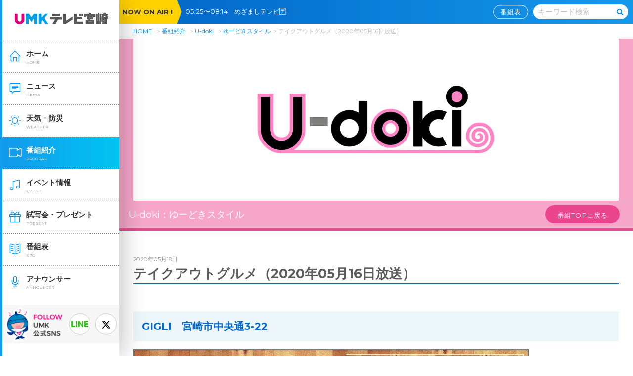

--- FILE ---
content_type: text/html
request_url: https://www.umk.co.jp/udoki/20200516-1.html
body_size: 17720
content:
<!doctype html>
<html xmlns="http://www.w3.org/1999/xhtml" lang="ja">
<head>
<!-- Global site tag (gtag.js) - Google Analytics -->
<script async src="https://www.googletagmanager.com/gtag/js?id=UA-24692597-1"></script>
<script>
  window.dataLayer = window.dataLayer || [];
  function gtag(){dataLayer.push(arguments);}
  gtag('js', new Date());

  gtag('config', 'UA-24692597-1');
</script>
    <meta charset="UTF-8" />

<title>テイクアウトグルメ（2020年05月16日放送）｜ゆーどきスタイル｜U-doki｜UMKテレビ宮崎</title>

    <meta name="viewport" content="width=device-width, user-scalable=no, initial-scale=1, maximum-scale=1">
    <meta name="format-detection" content="telephone=no">
    <meta http-equiv="X-UA-Compatible" content="IE=edge">

<meta name="robots" content="max-image-preview:large">
<meta name="keywords" content="U-doki,ニュース,スポーツ,天気予報,最新トレンド,健康,情報,エンタメ,グルメ,UMK,テレビ,宮崎">
<meta name="description" content="UMKテレビ宮崎の番組「U-doki」の公式ホームページです。">

<link rel="shortcut icon" href="/favicon.ico" type="image/vnd.microsoft.icon">
<link rel="icon" href="/favicon.ico" type="image/vnd.microsoft.icon">
<link rel="apple-touch-icon" sizes="152x152" href="/favicon/apple-touch-icon-152x152.png">
<link rel="icon" type="image/png" sizes="192x192" href="/favicon/android-chrome-192x192.png">


<!-- <time>2020.05.18</time> -->

<meta property="og:title" content="テイクアウトグルメ（2020年05月16日放送）" />
<meta property="og:description" content="GIGLI　宮崎市中央通3-22 本格イタリア料理が楽しめるお店。地産食材に寄り添いながら、優しさやパワー溢れる料理が楽しめるテイクアウトがあります。 肉か魚か選べる「日替わり弁当 1,000円」 旬..." />
<meta property="og:type" content="article" />
<meta property="og:url" content="https://www.umk.co.jp/udoki/20200516-1.html" />
<meta property="og:image" content="https://www.umk.co.jp/udoki/20200516_us2_0000_01.jpg" />
<meta property="og:site_name" content="UMKテレビ宮崎" />
<meta name="twitter:card" content="summary_large_image" />
<meta property="og:locale" content="ja_JP" />
<script src="/js/jquery-1.11.1.min.js"></script>
    <script type="text/javascript" src="/js/jquery-cookie.js"></script>
    <!-- <link href="https://fonts.googleapis.com/css?family=Anton" rel="stylesheet"> -->
    <link href="https://fonts.googleapis.com/css?family=Montserrat:400,700" rel="stylesheet">

    <link rel="stylesheet" type="text/css" media="all" href="/css/reset.css">
    <link rel="stylesheet" type="text/css" media="all" href="/css/common.css?20251127162715">
    <link rel="stylesheet" type="text/css" media="all" href="/css/umk50font.css">
    <link rel="stylesheet" type="text/css" media="all" href="/css/style.css">

    <link rel="stylesheet" type="text/css" media="all" href="/css/contents.css?20251127162715">
    <link rel="stylesheet" type="text/css" media="all" href="/progColor.css">





   <link rel="stylesheet" type="text/css" media="all" href="/css/udoki.css?20251127162715">




<link rel="stylesheet" type="text/css" media="all" href="/css/ie.css">





<link rel="stylesheet" href="/css/jquery.fancybox.css">
<script type="text/javascript" src="/js/jquery.fancybox.js"></script>












</head>

<body id="top" oncontextmenu="return false;">


    <div id="bodyOuter">
        <div id="wrapper">

            <noscript>
	<div class="alart inner inlineC" id="jsOnDelete">
		<p>このサイトはJavascriptが無効の場合、正常に表示されません。</p>
		<p>ブラウザの設定で、JavaScript を有効にして下さい。</p>
	</div>
</noscript>

<header id="sideBar">
	<div class="scroll">
		<div class="logo">
			<a href="/">
				<img src="/img/svg/logo_50.svg" alt="UMKテレビ宮崎">
			</a>
		</div>
		<span class="hamBtn">
			<span class="icon-bars"></span>
			<span class="icon-close"></span>
		</span>
		<nav id="gNavi">
			<ul>
				<li class="main">
                <a href="/" class="cutter">
						<span class="text">ホーム</span>
						<span class="sub">HOME</span>
						<span class="icon-ico_home_side"></span>
					</a>
				</li>
				<li class="main">
                <a href="/news/" class="cutter">
						<span class="text">ニュース</span>
						<span class="sub">NEWS</span>
						<span class="icon-ico_news_side"></span>
					</a>
				</li>
				<li class="main">
                <a href="/weather/" class="cutter">
						<span class="text">天気・防災</span>
						<span class="sub">WEATHER</span>
						<span class="icon-ico_weather_side"></span>
					</a>
				</li>
            	<li class="main">
                <a href="/program/" class="cutter now">
						<span class="text">番組紹介</span>
						<span class="sub">PROGRAM</span>
						<span class="icon-ico_program_side"></span>
					</a>
				</li>
                <li class="main">
                <a href="/event/" class="cutter">
						<span class="text">イベント情報</span>
						<span class="sub">EVENT</span>
						<span class="icon-ico_event_side"></span>
					</a>
				</li>
				<li class="main">
                <a href="/present/" class="cutter">
						<span class="text">試写会・プレゼント</span>
						<span class="sub">PRESENT</span>
						<span class="icon-ico_present_side"></span>
					</a>
				</li>
				<li class="main">
					<a href="/programtable/?week=now" class="cutter">
						<span class="text">番組表</span>
						<span class="sub">EPG</span>
						<span class="icon-ico_information_side"></span>
					</a>
				</li>
				<li class="main">
                <a href="/announcer.html" class="cutter">
						<span class="text">アナウンサー</span>
						<span class="sub">ANNOUNCER</span>
						<span class="icon-ico_announcer_side"></span>
					</a>
				</li>
			</ul>
        <div class="followSP">
        <a class="umksns" href="/umksns.html"></a>
        <a class="line" href="/line.html"><span class="icon-ico_line"></span></a>
        <a class="twi" href="https://twitter.com/UMK_TVMiyazaki"><span class="icon-twitter"></span></a>
        </div>

		</nav>
    　　　　<div class="follow">
        <a class="line" href="/line.html"><span class="icon-ico_line"></span></a>
        <a class="twi" href="https://twitter.com/UMK_TVMiyazaki" target="_blank"><span class="icon-twitter"></span></a>
        <a class="umksns" href="/umksns.html"></a>
        </div>
	</div>
</header>

        <section id="main" class="umk program p_udoki archives">
                    <header>
	<div class="noa">
		<div class="mds">NOW ON AIR !</div>
    <div class="title"><span class="nowonair"></span><a href="/programtable/?week=now" class="btn">番組表</a></div>
	</div>
	<div class="searchBox">
		<div class="set">
        <form action="/gsearch.html" method="get" name="headsearch">
			<input type="text" name="q" placeholder="キーワード検索"><span class="icon-search" onclick="document.headsearch.submit();"></span>
        </form>
        
                
       
		</div>
	</div>
<a href="/programtable/?week=now" class="spOnly iconProgram">
		<span class="icon-ico_information"></span><br>
		番組表
	</a>
	<div class="logo">
		<a href="/">
			<img src="/img/svg/logo_50.svg" alt="UMKテレビ宮崎">
		</a>
	</div>
</header>
<div class="inner pcOnly pnkz">

    <section id="pnkz">
        <span>
            <a href="/">HOME</a>
        </span>
        <span>
        <a href="/program/">番組紹介</a>
        </span>
    <span>
        <a href="/udoki/">U-doki</a>
        </span>
    <span><a href="/udoki/style/index.html">ゆーどきスタイル</a></span>
        <span>テイクアウトグルメ（2020年05月16日放送）</span>
</section>
</div>


<!-- <blogData>U-doki｜udoki｜#eb458e</blogData> -->


<div class="midTopImg">
<div class="inner">
  <div class="mainImg"><img src="https://www.umk.co.jp/mediafile/udokii_202511.png" alt="U-doki"></div>
  <div class="flex">
    <div class="txt">U-doki：<br class="spOnly">ゆーどきスタイル</div>
  <a class="btn retProgTop" href="/udoki/">番組TOPに戻る</a>
  </div>
</div>
</div>

<div class="inner">

<p class="date prog">2020年05月18日</p>
<h3>テイクアウトグルメ（2020年05月16日放送）</h3>

  <div class="wysiwyg clearfix">
  <h4>GIGLI　宮崎市中央通3-22</h4>
<p><img alt="01 GIGLI" src="/udoki/20200516_us2_0000_01.jpg" width="800" height="450" class="mt-image-none"></p>
<p><span style="color: #ff00ff;"><strong>本格イタリア料理が楽しめるお店。</strong></span><br>地産食材に寄り添いながら、優しさやパワー溢れる料理が楽しめるテイクアウトがあります。</p>
<p><img alt="02 日替わり弁当・特製イタリアン弁当" src="/udoki/20200516_us2_0001_02.jpg" width="800" height="450" class="mt-image-none"></p>
<ul>
<li>肉か魚か選べる「<strong>日替わり弁当 1,000円</strong>」</li>
<li>旬の素材が入った「<strong>特選イタリアン弁当 1,500円</strong>」</li>
</ul>
<p><img alt="03 15品目以上入ったオードブル" src="/udoki/20200516_us2_0002_03.jpg" width="800" height="450" class="mt-image-none"></p>
<ul>
<li><strong>15品目以上入ったオードブル 2名様 4,000円～</strong></li>
</ul>
<p><img alt="04 お問い合わせ" src="/udoki/20200516_us2_0003_04.jpg" width="800" height="450" class="mt-image-none"></p>
<p>テイクアウトメニューで野菜や肉、魚をバランスよく健康的な内容でいただけます！<br>イタリア料理で食卓を色鮮やかにしませんか？</p>
<p><span style="color: #333399; font-size: 16px;"><strong>■GIGLI（事前予約で営業中）</strong></span><br><strong>宮崎市中央通3-22 高野ビル2F</strong><br><strong>TEL：0985-55-0780</strong><br><strong>【営業時間】</strong><br><strong>正午 ～ 13：00（ラストオーダー）</strong><br><strong>18：00 ～ 22：00（ラストオーダー）</strong><br><strong>【定休日】不定休</strong></p>
<h4>麺二アロ　日南市戸高2丁目3-1</h4>
<p><img alt="05 麺二アロの外観" src="/udoki/20200516_us2_0004_05.jpg" width="800" height="450" class="mt-image-none"></p>
<p>1962年の創業以来、古くから愛され続けている「<strong>直ちゃんラーメン</strong>」の2号店としてオープンしたこちらではラーメンのテイクアウトが楽しめます！</p>
<p><img alt="06 とまとラーメン・チーズごはん・ラーメン" src="/udoki/20200516_us2_0005_06.jpg" width="800" height="450" class="mt-image-none"></p>
<ul>
<li><strong>とまとラーメン 650円（ミニ600円）</strong></li>
<li><strong>チーズごはん 200円</strong></li>
<li><strong>ラーメン 580円（ミニ550円）</strong></li>
</ul>
<p><img alt="07 通販ラーメン" src="/udoki/20200516_us2_0006_07.jpg" width="800" height="450" class="mt-image-none"></p>
<p>お店のラーメンを自宅で手軽に楽しむことができますよ！</p>
<ul>
<li><strong>物販・通販ラーメン 1袋　550円</strong></li>
</ul>
<p>冷蔵・冷凍を用意していますので、遠方の方に送ることもできます。</p>
<p><img alt="08 お問い合わせ" src="/udoki/20200516_us2_0007_08.jpg" width="800" height="450" class="mt-image-none"></p>
<p><span style="color: #333399; font-size: 16px;"><strong>■麺二アロ（時間短縮で営業中）</strong></span><br><strong>日南市戸高2丁目3-1</strong><br><strong>TEL：0987-27-3316</strong><br><strong>営業時間</strong><br><strong>11：00 ～ 18：00（ラストオーダー）</strong><br><strong>定休日：不定休</strong></p>
<p>こちらの2店舗は現在、お店の営業もしています。<br>この時期は食中毒に気をつけて、テイクアウトをしたものはなるべく早めに食べましょう！</p>
  
  </div>

<div class="share">
                <h3><em><em class="icon-share2"></em>シェアする！</em></h3>
                    <div class="flex center btns">
                        <div class="fCol3"><a target="_blank" href="https://twitter.com/intent/tweet?url=https%3A%2F%2Fwww.umk.co.jp%2Fudoki%2F20200516-1.html&text=%E3%83%86%E3%82%A4%E3%82%AF%E3%82%A2%E3%82%A6%E3%83%88%E3%82%B0%E3%83%AB%E3%83%A1%EF%BC%882020%E5%B9%B405%E6%9C%8816%E6%97%A5%E6%94%BE%E9%80%81%EF%BC%89%EF%BD%9CU-doki%EF%BD%9CUMK%E3%83%86%E3%83%AC%E3%83%93%E5%AE%AE%E5%B4%8E" class="btn large twi dispB"><span>X（旧Twitter）</span></a></div>
                        <div class="fCol3"><a target="_blank" href="https://line.me/R/msg/text/?%E3%83%86%E3%82%A4%E3%82%AF%E3%82%A2%E3%82%A6%E3%83%88%E3%82%B0%E3%83%AB%E3%83%A1%EF%BC%882020%E5%B9%B405%E6%9C%8816%E6%97%A5%E6%94%BE%E9%80%81%EF%BC%89%EF%BD%9CU-doki%EF%BD%9CUMK%E3%83%86%E3%83%AC%E3%83%93%E5%AE%AE%E5%B4%8E%0Ahttps%3A%2F%2Fwww.umk.co.jp%2Fudoki%2F20200516-1.html" class="btn large line dispB"><span>LINE</span></a></div>
                        <div class="fCol3"><a target="_blank" href="https://www.facebook.com/sharer.php?src=bm&u=https%3A%2F%2Fwww.umk.co.jp%2Fudoki%2F20200516-1.html&t=%E3%83%86%E3%82%A4%E3%82%AF%E3%82%A2%E3%82%A6%E3%83%88%E3%82%B0%E3%83%AB%E3%83%A1%EF%BC%882020%E5%B9%B405%E6%9C%8816%E6%97%A5%E6%94%BE%E9%80%81%EF%BC%89%EF%BD%9CU-doki%EF%BD%9CUMK%E3%83%86%E3%83%AC%E3%83%93%E5%AE%AE%E5%B4%8E" class="btn large fb dispB"><span>Facebook</span></a></div>
                    </div>
                </div>
<div class="flex nextPrevLink">
            <div class="fCol3 inlineL">
                
                    <a href="https://www.umk.co.jp/udoki/20200523.html" class="btn large reverse">前へ</a>
                
            </div>
            <div class="fCol3 inlineC">
                <a href="/udoki/style/index.html" class="btn large">一覧へ</a>
            </div>
            <div class="fCol3 inlineR">
                
                    <a href="https://www.umk.co.jp/udoki/20200516.html" class="btn large arrow">次へ</a>
                
            </div>
        </div>

</div>

<div class="bosyuchu bgGradPhoto udoki corner" style="background-image:url(https://www.umk.co.jp/mediafile/bg_udoki.jpg);">
    <div class="inner pa00">
        <div class="whiteBox wMax inlineC">
            <h2 class="mds">情報募集中！</h2>
            <h3 class="mt00">エンタメ情報募集中！</h3>
            <div class="flex center">
                <a class="btn gray large iconLeft spFltNone" style="width:40%;" href="/forms/udoki-info.php"><span class="icon-envelope-o"></span><span>メールフォームから投稿する</span></a>
            </div>
        <div class="sasaki"><img src="/img/udoki/sasaki_2025.png" alt=""></div>
        <div class="sera"><img src="/img/udoki/miyazaki_2024.png" alt=""></div>
        <div class="kodama"><img src="/img/udoki/fujisaki_2023.png" alt=""></div>
        <!-- <div class="enokida"><img src="/img/udoki/takeda_2023.png" alt=""></div> -->
        </div>
    </div>
</div>

<div class="bgStripe inlineC pt40 pb40 sp_pt20 sp_pb20">
  <a href="https://www.facebook.com/udoki.umk" target="_blank" class="noIcon"><img src="/img/udoki/fb_bnr.jpg" alt="U-doki公式フェイスブック"/></a>
  <a href="https://www.instagram.com/u_doki/" target="_blank" class="noIcon"><img src="/img/udoki/insta_bnr.jpg" alt="U-doki公式インスタグラム"></a>
  <a href="https://www.youtube.com/@umk_news" target="_blank" class="noIcon"><img src="/img/news_bnr2.jpg" alt="UMKニュースYouTube"></a>
</div>

<div class="bgBlack inlineC pt40 pb40 gokansou sp_pt00 sp_pb20">
	<div class="inner">
		<div class="flex center">
			<div class="fCol3 spFull fLL tateCenter">
				番組へのご意見ご感想はこちらから
			</div>
			<div class="fCol3 spFull fLL">
				<a href="https://www.umk.co.jp/forms/udoki.php" class="btn arrow large dispB">投稿する</a>
			</div>
		</div>
	</div>
</div>



</section>

            <footer id="footer" class="mt00">
	<div class="inner">
		<div class="flex center btns">
			<a href="/campany/" class="btn white arrow dispB">会社案内</a>
            <a href="/associated/" class="btn white arrow dispB">関連施設</a>
            <a href="/philanthropy/" class="btn white arrow dispB">社会貢献活動</a>
			<a href="/affiliate.html" class="btn white arrow dispB">関連企業サイト</a>
		</div>
		<div class="links flex center">
			<a href="/policy.html" class="link">サイトのご利用について</a>
			<a href="/privacy/" class="link">プライバシーポリシー</a>
			<a href="/socialmediapolicy/" class="link">ソーシャルメディアポリシー</a>
            <a href="/forms/" class="link">ご意見・ご感想</a>
        <a href="https://www.umk.co.jp/recruitsite/" class="link">採用情報</a>
        
			<a href="/sitemap.html" class="link">サイトマップ</a>
        </div>
		<div class="logo">
			<img src="/img/svg/logo_50.svg" alt="UMKテレビ宮崎">
		</div>
		<div class="copy">
		Copyright &copy; Miyazaki Telecasting Co.,ltd. All rights reserved.<br>
[注意事項] 当ホームページに掲載されている記事・画像の無断転用を禁止します。<br>著作権はテレビ宮崎またはその情報提供者に属します。
		</div>

	</div>
</footer>

<p id="pageTop">
	<a href="" class="pt10">
    
		<img src="/img/retTop.png" alt="Top">

	</a>
</p>




<!-- <script type="text/javascript" src="/js/topEntries.js"></script> -->
			<script type="text/javascript" src="/js/common.js"></script>
			<script type="text/javascript" src="/js/nowonair.js"></script>

		</div>
	</div>
	<div id="blackBg" class="spNaviClose"></div>














<script type="text/javascript" src="/js/tenpogetter.js"></script>





</body>

</html>

--- FILE ---
content_type: text/css
request_url: https://www.umk.co.jp/css/udoki.css?20251127162715
body_size: 10577
content:
#main.program.p_udoki .gokansou{background-color:#F9CADE;color:#000}#main.program.p_udoki.archives .midTopImg{border-width:0 0 5px 0;border-style:solid}#main.program.p_udoki.archives .midTopImg .inner .flex .txt{display:-webkit-flex;display:-moz-flex;display:-ms-flex;display:-o-flex;display:flex;flex-direction:column;-webkit-flex-direction:column;-webkit-align-items:center;align-items:center;-webkit-justify-content:center;justify-content:center;-webkit-align-content:space-between;align-content:space-between;-webkit-flex-shrink:0;flex-shrink:0;color:#fff;font-size:2.0rem}#main.program.p_udoki.archives .midTopImg .inner .flex .retProgTop{background:#eb458e;color:#fff;border:none;-moz-box-shadow:none;-webkit-box-shadow:none;box-shadow:none}#main.program.p_udoki.archives .brandnew{padding-top:0}#main.program.p_udoki.archives .brandnew a .cate{display:none}#main.program.p_udoki.archives .brandnew a .date{margin-top:0.5em !important}#main.program.p_udoki.archives .brandnew a h3{margin-top:0}#main.program.p_udoki.archives .table .tr .td.full{width:100% !important}@media (max-width: 768px){#main.program.p_udoki .housounitiji{padding:2.60417vw 1.30208vw 2.60417vw 27.99479vw}#main.program.p_udoki .housounitiji .inner .youbi{color:#fff;font-size:4.35307vw}#main.program.p_udoki .housounitiji .inner .time{color:#333;font-size:4.35307vw}#main.program.p_udoki .udokiCorner{background-image:url(../img/udoki/bgBlockPink.jpg);background-repeat:repeat;background-position:center;position:relative;padding:5.20833vw 0;height:100%}#main.program.p_udoki .udokiCorner:before{content:"";display:block;width:100%;height:100%;background-image:url(../img/udoki/bg_cover.png)}#main.program.p_udoki .udokiCorner .fCol3{position:relative;text-align:center;width:100%}#main.program.p_udoki .udokiCorner .fCol3 img{width:100%;height:auto}#main.program.p_udoki .udokiCorner .fCol3 p{position:absolute;text-align:left;bottom:30%;z-index:1;color:#fff;width:60%;line-height:1.2;left:13%;font-size:2.21354vw;font-size:4.26667vw}#main.program.p_udoki .udokiCorner .fCol3 .cor01{bottom:10.13333vw;left:16vw;width:61.86667vw}#main.program.p_udoki .udokiCorner .fCol3 .cor02{bottom:10%;left:12%;margin-top:0}#main.program.p_udoki .udokiCorner .fCol3 .cor03{left:8%;bottom:10%;width:57%}#main.program.p_udoki .udokiCorner .fCol3 .cor04{left:12%;bottom:14%}#main.program.p_udoki .udokiCorner .fCol3 .cor05{width:57%;left:12%;bottom:10%}#main.program.p_udoki .udokiCorner .fCol3 .cor06{bottom:14%;left:12%;width:67%}#main.program.p_udoki .bgPink{background-image:url(../img/udoki/bg_pink.jpg);background-repeat:repeat;padding:30px 0}#main.program.p_udoki .bgPink h2{margin-top:0;width:72.91667vw;margin:0 auto}#main.program.p_udoki .bgPink h2 img{max-width:100%}#main.program.p_udoki .bosyuchu{padding-top:18.22917vw;padding-bottom:26.04167vw}#main.program.p_udoki .bosyuchu .whiteBox{position:relative}#main.program.p_udoki .bosyuchu .whiteBox .btn{width:100% !important}#main.program.p_udoki .bosyuchu .whiteBox .nagai{width:19.66146vw;position:absolute;top:-15.23438vw;left:8.46354vw}#main.program.p_udoki .bosyuchu .whiteBox .nagai img{max-width:100%}#main.program.p_udoki .bosyuchu .whiteBox .sera{width:18.88021vw;position:absolute;top:-14.0625vw;right:8.46354vw}#main.program.p_udoki .bosyuchu .whiteBox .sera img{max-width:100%}#main.program.p_udoki .bosyuchu .whiteBox .kodama{width:22.13542vw;position:absolute;bottom:-26.04167vw;left:19.53125vw;height:23.4375vw;overflow:hidden}#main.program.p_udoki .bosyuchu .whiteBox .kodama img{max-width:100%}#main.program.p_udoki .bosyuchu .whiteBox .enokida{width:26.04167vw;position:absolute;bottom:-26.04167vw;right:19.53125vw;height:23.4375vw;overflow:hidden}#main.program.p_udoki .bosyuchu .whiteBox .enokida img{max-width:100%}#main.program.p_udoki.archives .midTopImg .inner .flex .txt{font-size:3.125vw}#main.program.p_udoki .brandnew .box{width:46%;margin:2% !important}#main.program.p_udoki .brandnew .box .thumb{height:23.4375vw}}@media (min-width: 769px){#main.program.p_udoki .housounitiji .inner{position:relative}#main.program.p_udoki .housounitiji .inner .yuppi{position:absolute;left:20px;top:-20px;z-index:2}#main.program.p_udoki .housounitiji .inner .youbi{font-size:30px;color:#fff}#main.program.p_udoki .housounitiji .inner .time{font-size:30px;color:#333}#main.program.p_udoki .info h2{color:#333}#main.program.p_udoki .udokiCorner{background-image:url(../img/udoki/bgBlockPink.jpg);background-repeat:repeat;background-position:center;position:relative;z-index:0;padding:40px 0;height:735px}#main.program.p_udoki .udokiCorner:before{content:"";display:block;width:1281px;height:735px;background-image:url(../img/udoki/bg_cover.png);background-repeat:no-repeat;background-position:center;position:absolute;top:0;right:0;left:0;margin:0 auto;z-index:-1}#main.program.p_udoki .udokiCorner .fCol3{position:relative}#main.program.p_udoki .udokiCorner .fCol3 p{position:absolute;bottom:30%;z-index:1;color:#fff;width:59%;line-height:1.2;left:13%}#main.program.p_udoki .udokiCorner .fCol3 .cor01{bottom:13%;left:20%;width:63%}#main.program.p_udoki .udokiCorner .fCol3 .cor02{bottom:9%;left:11%}#main.program.p_udoki .udokiCorner .fCol3 .cor03{bottom:10%;left:5%}#main.program.p_udoki .udokiCorner .fCol3 .cor04{bottom:13%;left:11%}#main.program.p_udoki .udokiCorner .fCol3 .cor05{bottom:10%;left:10%}#main.program.p_udoki .udokiCorner .fCol3 .cor06{width:63%;bottom:13%;left:13%}#main.program.p_udoki .bgPink{background-image:url(../img/udoki/bg_pink.jpg);background-repeat:repeat;padding:30px 0}#main.program.p_udoki .bgPink h2{margin-top:0}#main.program.p_udoki .bgPink h2 img{max-width:100%}#main.program.p_udoki .bgPink .inner #present .pBox .pImg{margin-bottom:15px}#main.program.p_udoki .bgPink .inner #present .pBox .pImg img{max-width:100%;-moz-border-radius:20px;-webkit-border-radius:20px;border-radius:20px}#main.program.p_udoki .bgPink .inner #present .pBox .btn{width:70%}#main.program.p_udoki .bosyuchu{padding:140px 0 80px}#main.program.p_udoki .bosyuchu .whiteBox{position:relative}#main.program.p_udoki .bosyuchu .whiteBox .nagai{position:absolute;top:-117px;left:240px}#main.program.p_udoki .bosyuchu .whiteBox .sera{position:absolute;top:-108px;right:240px}#main.program.p_udoki .bosyuchu .whiteBox .kodama{position:absolute;bottom:-87px;left:45px}#main.program.p_udoki .bosyuchu .whiteBox .enokida{position:absolute;bottom:-87px;right:45px}}@media (min-width: 769px) and (max-width: 1330px){#main.program.p_udoki .housounitiji .inner .youbi{font-size:2.25564vw}#main.program.p_udoki .housounitiji .inner .time{font-size:2.25564vw}#main.program.p_udoki .udokiCorner{background-image:url(../img/udoki/bgBlockPink.jpg);background-repeat:repeat;background-position:center;position:relative;padding:3.00752vw 0;height:55.26316vw}#main.program.p_udoki .udokiCorner:before{content:"";display:block;width:96.31579vw;height:55.26316vw;background-image:url(../img/udoki/bg_cover.png)}#main.program.p_udoki .udokiCorner .fCol3{position:relative}#main.program.p_udoki .udokiCorner .fCol3 p{position:absolute;bottom:30%;z-index:1;color:#fff;width:59%;line-height:1.2;left:13%}#main.program.p_udoki .udokiCorner .fCol3 .cor01{width:65%;bottom:13%;left:20%}#main.program.p_udoki .udokiCorner .fCol3 .cor02{bottom:9%;left:12%}#main.program.p_udoki .udokiCorner .fCol3 .cor03{bottom:9%;left:5%}#main.program.p_udoki .udokiCorner .fCol3 .cor04{bottom:14%;left:11%}#main.program.p_udoki .udokiCorner .fCol3 .cor05{bottom:10%;left:10%}#main.program.p_udoki .udokiCorner .fCol3 .cor06{bottom:13%;left:12%;width:64%}#main.program.p_udoki .bgPink{background-image:url(../img/udoki/bg_pink.jpg);background-repeat:repeat;padding:30px 0}#main.program.p_udoki .bgPink h2{margin-top:0;width:42.10526vw;margin:0 auto}#main.program.p_udoki .bgPink h2 img{max-width:100%}#main.program.p_udoki .bosyuchu{padding:10.52632vw 0 5.86466vw}#main.program.p_udoki .bosyuchu .whiteBox{position:relative}#main.program.p_udoki .bosyuchu .whiteBox .nagai{width:11.35338vw;position:absolute;top:-8.79699vw;left:17.29323vw}#main.program.p_udoki .bosyuchu .whiteBox .nagai img{max-width:100%}#main.program.p_udoki .bosyuchu .whiteBox .sera{width:10.90226vw;position:absolute;top:-8.1203vw;right:18.04511vw}#main.program.p_udoki .bosyuchu .whiteBox .sera img{max-width:100%}#main.program.p_udoki .bosyuchu .whiteBox .kodama{width:17.59398vw;position:absolute;bottom:-6.54135vw;left:3.38346vw}#main.program.p_udoki .bosyuchu .whiteBox .kodama img{max-width:100%}#main.program.p_udoki .bosyuchu .whiteBox .enokida{width:19.32331vw;position:absolute;bottom:-6.54135vw;right:3.38346vw}#main.program.p_udoki .bosyuchu .whiteBox .enokida img{max-width:100%}#main.program.p_udoki.archives .midTopImg{border-width:0 0 .37594vw 0}#main.program.p_udoki.archives .midTopImg .inner .flex .txt{font-size:1.50376vw}}

@media screen and (min-width:769px) {
	#main.program.p_udoki .udokiCorner {
		height: auto;
	}
	#main.program.p_udoki .udokiCorner .flex:after {
		content: '';
		width: 100%;
	}
	#main.program.p_udoki .udokiCorner .fCol3:nth-child(1),
	#main.program.p_udoki .udokiCorner .fCol3:nth-child(2) {
		order: 0;
	}
	#main.program.p_udoki .udokiCorner .fCol3:nth-child(3),
	#main.program.p_udoki .udokiCorner .fCol3:nth-child(4),
	#main.program.p_udoki .udokiCorner .fCol3:nth-child(5) {
		order: 1;
	}
	#main.program.p_udoki .udokiCorner .fCol3:nth-child(6),
	#main.program.p_udoki .udokiCorner .fCol3:nth-child(7) {
		order: 2;
	}
	#main.program.p_udoki .udokiCorner .fCol3 .cor03 {
	bottom: 9%;
	left: 12%;
	}
  #main.program.p_udoki .udokiCorner .fCol3 .cor04 {
		bottom: 9%;
	}
	#main.program.p_udoki .udokiCorner .fCol3 .cor05 {
		bottom: 12%;
		left: 11%;
	}
	#main.program.p_udoki .udokiCorner .fCol3 .cor06 {
		left: 10%;
	}
	#main.program.p_udoki .udokiCorner .fCol3 .cor07 {
		width: 63%;
		bottom: 9%;
		left: 10%;
	}
	.bgStripe a{
		margin:0 20px;
	}
	#main.program.p_udoki .bosyuchu .whiteBox .sasaki {
		position: absolute;
		top: -108px;
		left: 240px;
	}
}
@media screen and (max-width:768px) {
  #main.program.p_udoki .udokiCorner .fCol3 .cor02 {
    bottom: 9%;
	}
	#main.program.p_udoki .udokiCorner .fCol3 .cor03 {
    left: 14%;
    bottom: 10%;
	}
  #main.program.p_udoki .udokiCorner .fCol3 .cor04 {
    left: 12%;
    bottom: 9%;
	}
  #main.program.p_udoki .udokiCorner .fCol3 .cor05 {
    left: 12%;
    bottom: 12%;
	}
	#main.program.p_udoki .udokiCorner .fCol3 .cor06 {
    bottom: 12%;
    left: 10%;
    width: 60%;
	}
	#main.program.p_udoki .udokiCorner .fCol3 .cor07 {
    bottom: 9%;
    left: 11%;
    width: 60%;
	}
	#main.program.p_udoki .bosyuchu .whiteBox .sasaki {
		width: 19.66146vw;
		position: absolute;
		top: -14.6438vw;
		left: 8.46354vw;
	}
}


--- FILE ---
content_type: application/javascript
request_url: https://www.umk.co.jp/js/common.js
body_size: 7250
content:
(function ($) {

    // #で始まるアンカーをクリックした場合に処理
    $('a[href^=#]:not(#loadMoreBtn)').click(function () {
        // スクロールの速度
        var speed = 400; // ミリ秒
        // アンカーの値取得
        var href = $(this).attr("href");
        // 移動先を取得
        var target = $(href == "#" || href == "" ? 'html' : href);
        // 移動先を数値で取得
        var position = target.offset().top;
        // スムーススクロール
        $('body,html').animate({ scrollTop: position }, speed, 'swing');
        return false;
    });

    var topBtn = $('#pageTop');
    // topBtn.hide();
    //スクロールが100に達したらボタン表示
    $(window).scroll(function () {
        if ($(this).scrollTop() > 100) {
            topBtn.removeClass('show');
            // topBtn.fadeIn();
            // topBtn.show();
            var timer = false;
            if (timer !== false) {
                clearTimeout(timer);
            }
            timer = setTimeout(function () {
                var scroll_top = $(this).scrollTop();  //. スクロール位置
                topBtn.addClass('show');
                // console.log( 'top = ' + scroll_top  );
                if (scroll_top == 0) {
                    topBtn.removeClass('show');
                }
            }, 1000);
        } else {
            topBtn.removeClass('show');
            // topBtn.fadeOut();
            // topBtn.hide();
        }
    });
    //スクロールしてトップ
    topBtn.click(function () {
        $('body,html').animate({
            scrollTop: 0
        }, 500);
        return false;
    });

    // //svg
    // deSVG('.my_svg', true);

    //日付
    var now = new Date();
    // var y = now.getFullYear();
    var m = now.getMonth() + 1;
    var d = now.getDate();
    var w = now.getDay();
    var wd = ['SUN', 'MON', 'TUE', 'WED', 'THU', 'FRI', 'SAT'];
    // var h = now.getHours();
    // var mi = now.getMinutes();
    // var s = now.getSeconds();
    $('#main .cal .date').html(m + '/' + d + '<span>' + wd[w] + '</span>');




    //accordion
    $('.acdjs dt').on('click', function () {
        if ($(this).parent('dl').hasClass('only')) {
            $(this).siblings('.active').removeClass('active').next('dd').slideUp('fast');
        }
        $(this).toggleClass('active').next('dd').slideToggle('fast');
    });

    //tabMenu
    $('.tabMenu').each(function () {
        $(this).children('.menu').eq(0).addClass('active');
        $(this).next('.tabBoxes').children('.boxes').eq(0).show();
    });
    $('.tabMenu .menu').on('click', function () {
        $(this).siblings('.active').removeClass('active');
        $(this).addClass('active');
        var index = $(this).parent('.tabMenu').children('.menu').index(this);
        $(this).parent('.tabMenu').next('.tabBoxes').children('.boxes').hide().eq(index).fadeIn('fast');
    });

    //gMenu toggle
    $('#menuArea .gNavi').on('click', function () {
        $(this).toggleClass('active');
        $('#gMenu').fadeToggle();
    });

    //share toggle
    $('#menuArea .share .trig').on('click', function () {
        $('#menuArea .share').toggleClass('active');
        $('#menuArea .share .shareBox').fadeToggle();
    });

    //ハンバーガーボタン
    $('.hamBtn').on('click', function () {
        $(this).toggleClass('active');
        $('#gNavi').toggleClass('active');
        $('#blackBg').fadeToggle('fast');
        $('header .searchBox').toggleClass('active');
    });

    // どこをクリックしたか判断
    $(document).on("click", function (e) {
        if (e.which === 1) {
            // console.log(e.target);
            if ($(e.target).hasClass('spNaviClose')) {
                $('.hamBtn').removeClass('active');
                $('#gNavi').removeClass('active');
                $('#blackBg').fadeOut('fast');
                $('header .searchBox').removeClass('active');
                $('.pullWeek .pulldown.week').removeClass('open');
                $('.pullWeek .links').slideUp('fast');
            }
        }
    });

    // SPアンカーのプルダウン
    $('#spAncPulldown').on('click', function () {
        $(this).toggleClass('open').next('.ancerLink').slideToggle('fast').toggleClass('open');
    });

    // ▼文字列を省略して「…」を付与
    $('.js-text-overflow').each(function () {
        var $target = $(this);
        // オリジナルの文章を取得する
        var html = $target.html();
        // 対象の要素を、高さにautoを指定し非表示で複製する
        var $clone = $target.clone();
        $clone
            .css({
                display: 'none',
                position: 'absolute',
                overflow: 'visible'
            })
            .width($target.width())
            .height('auto');
        // DOMを一旦追加
        $target.after($clone);
        // 指定した高さになるまで、1文字ずつ消去していく
        while ((html.length > 0) && ($clone.height() > $target.height())) {
            html = html.substr(0, html.length - 1);
            $clone.html(html + '...');
        }
        // 文章を入れ替えて、複製した要素を削除する
        $target.html($clone.html());
        $clone.remove();
    });

    if (navigator.userAgent.match(/(iPhone|iPad|iPod|Android)/)) {
        $('.tel').each(function () {
            //.tel内のHTMLを取得
            var str = $(this).html();
            //子要素がimgだった場合、alt属性を取得して電話番号リンクを追加
            if ($(this).children().is('img')) {
                $(this).html($('<a>').attr('href', 'tel:' + $(this).children().attr('alt').replace(/-/g, '')).append(str + '</a>'));
            } else {
                //それ以外はテキストを取得して電話番号リンクを追加
                $(this).html($('<a>').attr('href', 'tel:' + $(this).text().replace(/-/g, '')).append(str + '</a>'));
            }
        });
    }

    $(document).ready(function ($) {
        // PDFファイルリンクに target="_blank"を付ける
        $("a[href*='.pdf']").attr("target", "_blank");
    });
    // tel:リンクがPCでは作動しなくなる
    var ua = navigator.userAgent.toLowerCase();
    var isMobile = /iphone/.test(ua) || /android(.+)?mobile/.test(ua);
    // console.log(isMobile);
    if (!isMobile) {
        // $('a[href^="tel:"]').on('click', function (e) {
        //     e.preventDefault();
        // });

        $('a[href^="tel:"]').each(function () {
            var telnoBuf = $(this).html();
            var styles = $(this).attr('style');
            var classes = $(this).attr('class');
            if (!styles) { styles = ""; }
            if (!classes) { classes = ""; }
            // console.log(classes);
            $(this).after('<span class="' + classes + '" style="' + styles + '">' + telnoBuf + '</span>');
            $(this).remove();
        });
    }
})(jQuery);
// ロード、ウィンドウリサイズ時のニュースサムネイル 16:9のストレッチ処理
// chromeでロード時に動作しないため、ここに記述
$(window).on('load resize', function () {
    $(".img_stretch").each(function () {
        var h = $(this).width() * (9 / 16);
        $(this).height(h);
    });
});
